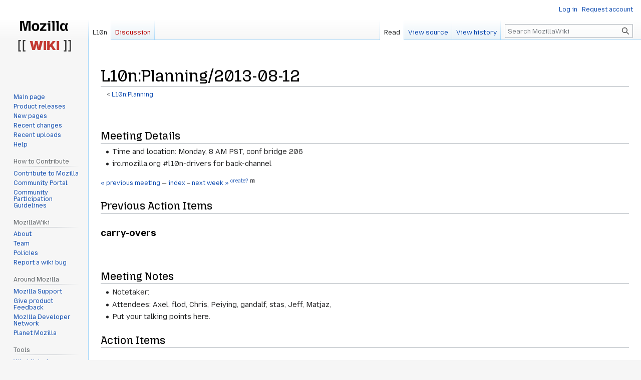

--- FILE ---
content_type: text/html; charset=UTF-8
request_url: http://wiki.mozilla.org/L10n:Planning/2013-08-12
body_size: 6632
content:
<!DOCTYPE html>
<html class="client-nojs" lang="en" dir="ltr">
<head>
<meta charset="UTF-8"/>
<title>L10n:Planning/2013-08-12 - MozillaWiki</title>
<script>document.documentElement.className="client-js";RLCONF={"wgBreakFrames":false,"wgSeparatorTransformTable":["",""],"wgDigitTransformTable":["",""],"wgDefaultDateFormat":"dmy","wgMonthNames":["","January","February","March","April","May","June","July","August","September","October","November","December"],"wgRequestId":"e544075639f97556cf51582c","wgCSPNonce":false,"wgCanonicalNamespace":"L10n","wgCanonicalSpecialPageName":false,"wgNamespaceNumber":114,"wgPageName":"L10n:Planning/2013-08-12","wgTitle":"Planning/2013-08-12","wgCurRevisionId":693414,"wgRevisionId":693414,"wgArticleId":131718,"wgIsArticle":true,"wgIsRedirect":false,"wgAction":"view","wgUserName":null,"wgUserGroups":["*"],"wgCategories":["L10n planning meetings","L10n meetings"],"wgPageContentLanguage":"en","wgPageContentModel":"wikitext","wgRelevantPageName":"L10n:Planning/2013-08-12","wgRelevantArticleId":131718,"wgIsProbablyEditable":false,"wgRelevantPageIsProbablyEditable":false,"wgRestrictionEdit":[],"wgRestrictionMove":[]
,"wgPageFormsTargetName":null,"wgPageFormsAutocompleteValues":[],"wgPageFormsAutocompleteOnAllChars":false,"wgPageFormsFieldProperties":[],"wgPageFormsCargoFields":[],"wgPageFormsDependentFields":[],"wgPageFormsCalendarValues":[],"wgPageFormsCalendarParams":[],"wgPageFormsCalendarHTML":null,"wgPageFormsGridValues":[],"wgPageFormsGridParams":[],"wgPageFormsContLangYes":null,"wgPageFormsContLangNo":null,"wgPageFormsContLangMonths":[],"wgPageFormsHeightForMinimizingInstances":800,"wgPageFormsShowOnSelect":[],"wgPageFormsScriptPath":"/extensions/PageForms","edgValues":null,"wgPageFormsEDSettings":null,"wgAmericanDates":false,"wgMFDisplayWikibaseDescriptions":{"search":false,"nearby":false,"watchlist":false,"tagline":false},"wgVector2022PreviewPages":[]};RLSTATE={"site.styles":"ready","user.styles":"ready","user":"ready","user.options":"loading","skins.vector.styles.legacy":"ready"};RLPAGEMODULES=["site","mediawiki.page.ready","skins.vector.legacy.js","ext.Bugzilla"];</script>
<script>(RLQ=window.RLQ||[]).push(function(){mw.loader.implement("user.options@12s5i",function($,jQuery,require,module){mw.user.tokens.set({"patrolToken":"+\\","watchToken":"+\\","csrfToken":"+\\"});});});</script>
<link rel="stylesheet" href="/load.php?lang=en&amp;modules=skins.vector.styles.legacy&amp;only=styles&amp;skin=vector"/>
<script async="" src="/load.php?lang=en&amp;modules=startup&amp;only=scripts&amp;raw=1&amp;skin=vector"></script>
<meta name="ResourceLoaderDynamicStyles" content=""/>
<link rel="stylesheet" href="/load.php?lang=en&amp;modules=site.styles&amp;only=styles&amp;skin=vector"/>
<meta name="generator" content="MediaWiki 1.39.10"/>
<meta name="format-detection" content="telephone=no"/>
<meta name="viewport" content="width=1000"/>
<link rel="icon" href="/images/favicon.ico"/>
<link rel="search" type="application/opensearchdescription+xml" href="/opensearch_desc.php" title="MozillaWiki (en)"/>
<link rel="EditURI" type="application/rsd+xml" href="https://wiki.mozilla.org/api.php?action=rsd"/>
<link rel="alternate" type="application/atom+xml" title="MozillaWiki Atom feed" href="/index.php?title=Special:RecentChanges&amp;feed=atom"/>
</head>
<body class="mediawiki ltr sitedir-ltr mw-hide-empty-elt ns-114 ns-subject page-L10n_Planning_2013-08-12 rootpage-L10n_Planning skin-vector action-view skin-vector-legacy vector-feature-language-in-header-enabled vector-feature-language-in-main-page-header-disabled vector-feature-language-alert-in-sidebar-disabled vector-feature-sticky-header-disabled vector-feature-sticky-header-edit-disabled vector-feature-table-of-contents-disabled vector-feature-visual-enhancement-next-disabled"><div id="mw-page-base" class="noprint"></div>
<div id="mw-head-base" class="noprint"></div>
<div id="content" class="mw-body" role="main">
	<a id="top"></a>
	<div id="siteNotice"></div>
	<div class="mw-indicators">
	</div>
	<h1 id="firstHeading" class="firstHeading mw-first-heading"><span class="mw-page-title-namespace">L10n</span><span class="mw-page-title-separator">:</span><span class="mw-page-title-main">Planning/2013-08-12</span></h1>
	<div id="bodyContent" class="vector-body">
		<div id="siteSub" class="noprint">From MozillaWiki</div>
		<div id="contentSub"><span class="subpages">&lt; <a href="/L10n:Planning" class="mw-redirect" title="L10n:Planning">L10n:Planning</a></span></div>
		<div id="contentSub2"></div>
		
		<div id="jump-to-nav"></div>
		<a class="mw-jump-link" href="#mw-head">Jump to navigation</a>
		<a class="mw-jump-link" href="#searchInput">Jump to search</a>
		<div id="mw-content-text" class="mw-body-content mw-content-ltr" lang="en" dir="ltr"><div class="mw-parser-output"><p><br />
</p>
<h2><span class="mw-headline" id="Meeting_Details">Meeting Details</span></h2>
<ul><li>Time and location: Monday, 8 AM PST, conf bridge 206</li>
<li>irc.mozilla.org #l10n-drivers for back-channel</li></ul>
<p><small>
<a href="/L10n:Planning/2013-08-05" title="L10n:Planning/2013-08-05">&#171; previous meeting</a> — 
<a href="/L10n:Planning" class="mw-redirect" title="L10n:Planning">index</a> – 
<a href="/L10n:Planning/2013-08-19" title="L10n:Planning/2013-08-19">next week &#187;</a>
<sup><a rel="nofollow" class="external text" href="https://wiki.mozilla.org/index.php?title=L10n:Planning/2013-08-19&amp;action=edit&amp;redlink=1&amp;preload=Template:L10n:Meetings/Planning">create?</a></sup>
</small>
</p>
<h2><span class="mw-headline" id="Previous_Action_Items">Previous Action Items</span></h2>
<ul><li class="mw-empty-elt"></li></ul>
<h4><span class="mw-headline" id="carry-overs">carry-overs</span></h4>
<ul><li class="mw-empty-elt"></li></ul>
<p><br />
</p>
<h2><span class="mw-headline" id="Meeting_Notes">Meeting Notes</span></h2>
<ul><li>Notetaker:</li>
<li>Attendees: Axel, flod, Chris, Peiying, gandalf, stas, Jeff, Matjaz,</li>
<li><i>Put your talking points here.</i></li></ul>
<h2><span class="mw-headline" id="Action_Items">Action Items</span></h2>
<ul><li class="mw-empty-elt"></li></ul>
<h4><span class="mw-headline" id="carry-overs_2">carry-overs</span></h4>
<ul><li class="mw-empty-elt"></li></ul>
<p><br />
</p>
<h2><span class="mw-headline" id="Roundtable">Roundtable</span></h2>
<h3><span class="mw-headline" id="arky">arky</span></h3>
<p>planned for this week:
</p>
<ul><li class="mw-empty-elt"></li></ul>
<p>done last week:
</p>
<ul><li class="mw-empty-elt"></li></ul>
<h3><span class="mw-headline" id="chofmann">chofmann</span></h3>
<p>planned for this week:
</p>
<ul><li class="mw-empty-elt"></li></ul>
<p>done last week:
</p>
<ul><li class="mw-empty-elt"></li></ul>
<h3><span class="mw-headline" id="flod">flod</span></h3>
<p>planned for this week
</p>
<ul><li>Still checking Metro and Australis strings, figure out their plans</li>
<li>Snippets bugs</li></ul>
<p>done last week:
</p>
<ul><li>Worked on FxOs webdashboard and Transvision, moved marketplace stats to community server</li>
<li>Stage/prod updates</li></ul>
<h3><span class="mw-headline" id="gandalf">gandalf</span></h3>
<p>planned for this week:
</p>
<ul><li class="mw-empty-elt"></li></ul>
<p>done last week:
</p>
<ul><li class="mw-empty-elt"></li></ul>
<h3><span class="mw-headline" id="Jeff">Jeff</span></h3>
<p>planned for this week:
</p>
<ul><li>[]Travel to Scandinavia</li>
<li>[]Materials and final agendas for Scandinavian meetups</li>
<li>[]Relocate Reykjavik event due to attendance size</li>
<li>[]Create L20n landing slug in MDN.</li>
<li>[]Adapt Gaia pitch for use l20n.org</li>
<li>[]Identify Fx25 fallback teams</li>
<li>[]Push Fx 25 shipping for Fennec.</li>
<li>[]Finalize and book LocWorld travel.</li>
<li>[cont]TM/L20n testing</li>
<li>[cont] Pseudo-l10n testing Gaia w/Alchemy Catalyst.</li></ul>
<p>done last week:
</p>
<ul><li>[done]Create first draft style guide in MDN.</li>
<li>[inpro]Second draft style guide in MDN.</li>
<li>[done]Scope of L20n doc &amp; identified action items.</li>
<li>[done]Finalize Fennec 24 shipping</li>
<li>[done]Firefox l10n report for Fx23 in mailing list &amp; blog.</li>
<li>[done]Scandinavian: travel arrangements for Copenhagen, solidify venue arrangements, spread the word.</li>
<li>[done]Thank yous for massive Fx desktop update with Fx 23.</li>
<li>[inpro]Pseudo-l10n testing with Alchemy Catalyst.</li></ul>
<h3><span id="Matja.C5.BE"></span><span class="mw-headline" id="Matjaž">Matjaž</span></h3>
<p>planned for this week:
</p>
<ul><li class="mw-empty-elt"></li></ul>
<p>done last week:
</p>
<ul><li class="mw-empty-elt"></li></ul>
<h3><span class="mw-headline" id="Milos">Milos</span></h3>
<p>planned for this week:
</p>
<ul><li class="mw-empty-elt"></li></ul>
<p>done last week:
</p>
<ul><li class="mw-empty-elt"></li></ul>
<h3><span class="mw-headline" id="Pascal">Pascal</span></h3>
<p>planned for this week:
</p>
<ul><li>Will be on PTO Thursday (bank holiday) and Friday</li>
<li>Will be on holidays August 22 (included) until September 9</li>
<li>Will work on many small bugs and cleanups before the holidays</li></ul>
<p>done last week:
</p>
<ul><li>Worked on Firefox OS dashboard</li>
<li>Released Transvision 2.8</li>
<li>Pushed mozilla.org in French to prod</li>
<li>Various pushes to production on mozilla.org</li>
<li>Opened a couple of committer's agreements bugs</li></ul>
<h3><span class="mw-headline" id="Pei">Pei</span></h3>
<p>planned for this week:
</p>
<ul><li class="mw-empty-elt"></li></ul>
<p>done last week:
</p>
<ul><li class="mw-empty-elt"></li></ul>
<h3><span class="mw-headline" id="Pike">Pike</span></h3>
<p>planned for this week:
</p>
<ul><li class="mw-empty-elt"></li></ul>
<p>done last week:
</p>
<ul><li>dashboard: moved ca from gaia-community to gaia, added bg to gaia-community</li>
<li>hacked a tool to find out which fonts on b2g are used to render languages, and if they support 'em, <a rel="nofollow" class="external autonumber" href="https://github.com/Pike/font-tool">[1]</a></li></ul>
<h3><span class="mw-headline" id="stas">stas</span></h3>
<p>planned for this week:
</p>
<ul><li class="mw-empty-elt"></li></ul>
<p>done last week:
</p>
<ul><li class="mw-empty-elt"></li></ul>
<!-- 
NewPP limit report
Cached time: 20260124152639
Cache expiry: 86400
Reduced expiry: false
Complications: []
CPU time usage: 0.013 seconds
Real time usage: 0.018 seconds
Preprocessor visited node count: 88/1000000
Post‐expand include size: 150/2097152 bytes
Template argument size: 0/2097152 bytes
Highest expansion depth: 4/100
Expensive parser function count: 0/100
Unstrip recursion depth: 0/20
Unstrip post‐expand size: 0/5000000 bytes
-->
<!--
Transclusion expansion time report (%,ms,calls,template)
100.00%    3.620      1 L10n:Planning/2013-08-05
100.00%    3.620      1 -total
-->

<!-- Saved in parser cache with key wiki:pcache:idhash:131718-0!canonical and timestamp 20260124152639 and revision id 693414.
 -->
</div>
<div class="printfooter" data-nosnippet="">Retrieved from "<a dir="ltr" href="https://wiki.mozilla.org/index.php?title=L10n:Planning/2013-08-12&amp;oldid=693414">https://wiki.mozilla.org/index.php?title=L10n:Planning/2013-08-12&amp;oldid=693414</a>"</div></div>
		<div id="catlinks" class="catlinks" data-mw="interface"><div id="mw-normal-catlinks" class="mw-normal-catlinks"><a href="/Special:Categories" title="Special:Categories">Categories</a>: <ul><li><a href="/Category:L10n_planning_meetings" title="Category:L10n planning meetings">L10n planning meetings</a></li><li><a href="/Category:L10n_meetings" title="Category:L10n meetings">L10n meetings</a></li></ul></div></div>
	</div>
</div>

<div id="mw-navigation">
	<h2>Navigation menu</h2>
	<div id="mw-head">
		

<nav id="p-personal" class="vector-menu mw-portlet mw-portlet-personal vector-user-menu-legacy" aria-labelledby="p-personal-label" role="navigation"  >
	<h3
		id="p-personal-label"
		
		class="vector-menu-heading "
	>
		<span class="vector-menu-heading-label">Personal tools</span>
	</h3>
	<div class="vector-menu-content">
		
		<ul class="vector-menu-content-list"><li id="pt-login" class="mw-list-item"><a href="/index.php?title=Special:UserLogin&amp;returnto=L10n%3APlanning%2F2013-08-12" title="You are encouraged to log in; however, it is not mandatory [o]" accesskey="o"><span>Log in</span></a></li><li id="pt-createaccount" class="mw-list-item"><a href="/Special:RequestAccount" title="You are encouraged to create an account and log in; however, it is not mandatory"><span>Request account</span></a></li></ul>
		
	</div>
</nav>

		<div id="left-navigation">
			

<nav id="p-namespaces" class="vector-menu mw-portlet mw-portlet-namespaces vector-menu-tabs vector-menu-tabs-legacy" aria-labelledby="p-namespaces-label" role="navigation"  >
	<h3
		id="p-namespaces-label"
		
		class="vector-menu-heading "
	>
		<span class="vector-menu-heading-label">Namespaces</span>
	</h3>
	<div class="vector-menu-content">
		
		<ul class="vector-menu-content-list"><li id="ca-nstab-l10n" class="selected mw-list-item"><a href="/L10n:Planning/2013-08-12"><span>L10n</span></a></li><li id="ca-talk" class="new mw-list-item"><a href="/index.php?title=L10n_Talk:Planning/2013-08-12&amp;action=edit&amp;redlink=1" rel="discussion" title="Discussion about the content page (page does not exist) [t]" accesskey="t"><span>Discussion</span></a></li></ul>
		
	</div>
</nav>

			

<nav id="p-variants" class="vector-menu mw-portlet mw-portlet-variants emptyPortlet vector-menu-dropdown" aria-labelledby="p-variants-label" role="navigation"  >
	<input type="checkbox"
		id="p-variants-checkbox"
		role="button"
		aria-haspopup="true"
		data-event-name="ui.dropdown-p-variants"
		class="vector-menu-checkbox"
		aria-labelledby="p-variants-label"
	/>
	<label
		id="p-variants-label"
		 aria-label="Change language variant"
		class="vector-menu-heading "
	>
		<span class="vector-menu-heading-label">English</span>
	</label>
	<div class="vector-menu-content">
		
		<ul class="vector-menu-content-list"></ul>
		
	</div>
</nav>

		</div>
		<div id="right-navigation">
			

<nav id="p-views" class="vector-menu mw-portlet mw-portlet-views vector-menu-tabs vector-menu-tabs-legacy" aria-labelledby="p-views-label" role="navigation"  >
	<h3
		id="p-views-label"
		
		class="vector-menu-heading "
	>
		<span class="vector-menu-heading-label">Views</span>
	</h3>
	<div class="vector-menu-content">
		
		<ul class="vector-menu-content-list"><li id="ca-view" class="selected mw-list-item"><a href="/L10n:Planning/2013-08-12"><span>Read</span></a></li><li id="ca-viewsource" class="mw-list-item"><a href="/index.php?title=L10n:Planning/2013-08-12&amp;action=edit" title="This page is protected.&#10;You can view its source [e]" accesskey="e"><span>View source</span></a></li><li id="ca-history" class="mw-list-item"><a href="/index.php?title=L10n:Planning/2013-08-12&amp;action=history" title="Past revisions of this page [h]" accesskey="h"><span>View history</span></a></li></ul>
		
	</div>
</nav>

			

<nav id="p-cactions" class="vector-menu mw-portlet mw-portlet-cactions emptyPortlet vector-menu-dropdown" aria-labelledby="p-cactions-label" role="navigation"  title="More options" >
	<input type="checkbox"
		id="p-cactions-checkbox"
		role="button"
		aria-haspopup="true"
		data-event-name="ui.dropdown-p-cactions"
		class="vector-menu-checkbox"
		aria-labelledby="p-cactions-label"
	/>
	<label
		id="p-cactions-label"
		
		class="vector-menu-heading "
	>
		<span class="vector-menu-heading-label">More</span>
	</label>
	<div class="vector-menu-content">
		
		<ul class="vector-menu-content-list"></ul>
		
	</div>
</nav>

			
<div id="p-search" role="search" class="vector-search-box-vue  vector-search-box-show-thumbnail vector-search-box-auto-expand-width vector-search-box">
	<div>
			<h3 >
				<label for="searchInput">Search</label>
			</h3>
		<form action="/index.php" id="searchform"
			class="vector-search-box-form">
			<div id="simpleSearch"
				class="vector-search-box-inner"
				 data-search-loc="header-navigation">
				<input class="vector-search-box-input"
					 type="search" name="search" placeholder="Search MozillaWiki" aria-label="Search MozillaWiki" autocapitalize="sentences" title="Search MozillaWiki [f]" accesskey="f" id="searchInput"
				>
				<input type="hidden" name="title" value="Special:Search">
				<input id="mw-searchButton"
					 class="searchButton mw-fallbackSearchButton" type="submit" name="fulltext" title="Search the pages for this text" value="Search">
				<input id="searchButton"
					 class="searchButton" type="submit" name="go" title="Go to a page with this exact name if it exists" value="Go">
			</div>
		</form>
	</div>
</div>

		</div>
	</div>
	

<div id="mw-panel">
	<div id="p-logo" role="banner">
		<a class="mw-wiki-logo" href="/Main_Page"
			title="Visit the main page"></a>
	</div>
	

<nav id="p-navigation" class="vector-menu mw-portlet mw-portlet-navigation vector-menu-portal portal" aria-labelledby="p-navigation-label" role="navigation"  >
	<h3
		id="p-navigation-label"
		
		class="vector-menu-heading "
	>
		<span class="vector-menu-heading-label">Navigation</span>
	</h3>
	<div class="vector-menu-content">
		
		<ul class="vector-menu-content-list"><li id="n-mainpage-description" class="mw-list-item"><a href="/Main_Page" title="Visit the main page [z]" accesskey="z"><span>Main page</span></a></li><li id="n-Product-releases" class="mw-list-item"><a href="/Releases"><span>Product releases</span></a></li><li id="n-newpages" class="mw-list-item"><a href="/Special:NewPages"><span>New pages</span></a></li><li id="n-recentchanges" class="mw-list-item"><a href="/Special:RecentChanges" title="A list of recent changes in the wiki [r]" accesskey="r"><span>Recent changes</span></a></li><li id="n-Recent-uploads" class="mw-list-item"><a href="/Special:NewFiles"><span>Recent uploads</span></a></li><li id="n-Help" class="mw-list-item"><a href="/MozillaWiki:Help" title="The place to find out"><span>Help</span></a></li></ul>
		
	</div>
</nav>

	

<nav id="p-How_to_Contribute" class="vector-menu mw-portlet mw-portlet-How_to_Contribute vector-menu-portal portal" aria-labelledby="p-How_to_Contribute-label" role="navigation"  >
	<h3
		id="p-How_to_Contribute-label"
		
		class="vector-menu-heading "
	>
		<span class="vector-menu-heading-label">How to Contribute</span>
	</h3>
	<div class="vector-menu-content">
		
		<ul class="vector-menu-content-list"><li id="n-Contribute-to-Mozilla" class="mw-list-item"><a href="/Contribute"><span>Contribute to Mozilla</span></a></li><li id="n-Community-Portal" class="mw-list-item"><a href="//community.mozilla.org" rel="nofollow"><span>Community Portal</span></a></li><li id="n-Community-Participation-Guidelines" class="mw-list-item"><a href="//www.mozilla.org/en-US/about/governance/policies/participation/" rel="nofollow"><span>Community Participation Guidelines</span></a></li></ul>
		
	</div>
</nav>


<nav id="p-MozillaWiki" class="vector-menu mw-portlet mw-portlet-MozillaWiki vector-menu-portal portal" aria-labelledby="p-MozillaWiki-label" role="navigation"  >
	<h3
		id="p-MozillaWiki-label"
		
		class="vector-menu-heading "
	>
		<span class="vector-menu-heading-label">MozillaWiki</span>
	</h3>
	<div class="vector-menu-content">
		
		<ul class="vector-menu-content-list"><li id="n-About" class="mw-list-item"><a href="/MozillaWiki:About"><span>About</span></a></li><li id="n-Team" class="mw-list-item"><a href="/MozillaWiki:Team"><span>Team</span></a></li><li id="n-Policies" class="mw-list-item"><a href="/MozillaWiki:Policies"><span>Policies</span></a></li><li id="n-Report-a-wiki-bug" class="mw-list-item"><a href="//bugzilla.mozilla.org/enter_bug.cgi?product=Websites&amp;component=wiki.mozilla.org" rel="nofollow"><span>Report a wiki bug</span></a></li></ul>
		
	</div>
</nav>


<nav id="p-Around_Mozilla" class="vector-menu mw-portlet mw-portlet-Around_Mozilla vector-menu-portal portal" aria-labelledby="p-Around_Mozilla-label" role="navigation"  >
	<h3
		id="p-Around_Mozilla-label"
		
		class="vector-menu-heading "
	>
		<span class="vector-menu-heading-label">Around Mozilla</span>
	</h3>
	<div class="vector-menu-content">
		
		<ul class="vector-menu-content-list"><li id="n-Mozilla-Support" class="mw-list-item"><a href="//support.mozilla.org/" rel="nofollow"><span>Mozilla Support</span></a></li><li id="n-Give-product-Feedback" class="mw-list-item"><a href="//connect.mozilla.org/" rel="nofollow"><span>Give product Feedback</span></a></li><li id="n-Mozilla-Developer-Network" class="mw-list-item"><a href="//developer.mozilla.org/" rel="nofollow"><span>Mozilla Developer Network</span></a></li><li id="n-Planet-Mozilla" class="mw-list-item"><a href="//planet.mozilla.org/" rel="nofollow"><span>Planet Mozilla</span></a></li></ul>
		
	</div>
</nav>


<nav id="p-tb" class="vector-menu mw-portlet mw-portlet-tb vector-menu-portal portal" aria-labelledby="p-tb-label" role="navigation"  >
	<h3
		id="p-tb-label"
		
		class="vector-menu-heading "
	>
		<span class="vector-menu-heading-label">Tools</span>
	</h3>
	<div class="vector-menu-content">
		
		<ul class="vector-menu-content-list"><li id="t-whatlinkshere" class="mw-list-item"><a href="/Special:WhatLinksHere/L10n:Planning/2013-08-12" title="A list of all wiki pages that link here [j]" accesskey="j"><span>What links here</span></a></li><li id="t-recentchangeslinked" class="mw-list-item"><a href="/Special:RecentChangesLinked/L10n:Planning/2013-08-12" rel="nofollow" title="Recent changes in pages linked from this page [k]" accesskey="k"><span>Related changes</span></a></li><li id="t-specialpages" class="mw-list-item"><a href="/Special:SpecialPages" title="A list of all special pages [q]" accesskey="q"><span>Special pages</span></a></li><li id="t-print" class="mw-list-item"><a href="javascript:print();" rel="alternate" title="Printable version of this page [p]" accesskey="p"><span>Printable version</span></a></li><li id="t-permalink" class="mw-list-item"><a href="/index.php?title=L10n:Planning/2013-08-12&amp;oldid=693414" title="Permanent link to this revision of this page"><span>Permanent link</span></a></li><li id="t-info" class="mw-list-item"><a href="/index.php?title=L10n:Planning/2013-08-12&amp;action=info" title="More information about this page"><span>Page information</span></a></li></ul>
		
	</div>
</nav>

	
</div>

</div>

<footer id="footer" class="mw-footer" role="contentinfo" >
	<ul id="footer-info">
	<li id="footer-info-lastmod"> This page was last edited on 12 August 2013, at 16:54.</li>
</ul>

	<ul id="footer-places">
	<li id="footer-places-privacy"><a href="/MozillaWiki:Privacy_policy">Privacy policy</a></li>
	<li id="footer-places-about"><a href="/MozillaWiki:About">About MozillaWiki</a></li>
	<li id="footer-places-mobileview"><a href="https://wiki.mozilla.org/index.php?title=L10n:Planning/2013-08-12&amp;mobileaction=toggle_view_mobile" class="noprint stopMobileRedirectToggle">Mobile view</a></li>
</ul>

	<ul id="footer-icons" class="noprint">
	<li id="footer-poweredbyico"><a href="https://www.mediawiki.org/"><img src="/resources/assets/poweredby_mediawiki_88x31.png" alt="Powered by MediaWiki" srcset="/resources/assets/poweredby_mediawiki_132x47.png 1.5x, /resources/assets/poweredby_mediawiki_176x62.png 2x" width="88" height="31" loading="lazy"/></a></li>
</ul>

</footer>

<script>(RLQ=window.RLQ||[]).push(function(){mw.config.set({"wgPageParseReport":{"limitreport":{"cputime":"0.013","walltime":"0.018","ppvisitednodes":{"value":88,"limit":1000000},"postexpandincludesize":{"value":150,"limit":2097152},"templateargumentsize":{"value":0,"limit":2097152},"expansiondepth":{"value":4,"limit":100},"expensivefunctioncount":{"value":0,"limit":100},"unstrip-depth":{"value":0,"limit":20},"unstrip-size":{"value":0,"limit":5000000},"timingprofile":["100.00%    3.620      1 L10n:Planning/2013-08-05","100.00%    3.620      1 -total"]},"cachereport":{"timestamp":"20260124152639","ttl":86400,"transientcontent":false}}});mw.config.set({"wgBackendResponseTime":336});});</script>
</body>
</html>